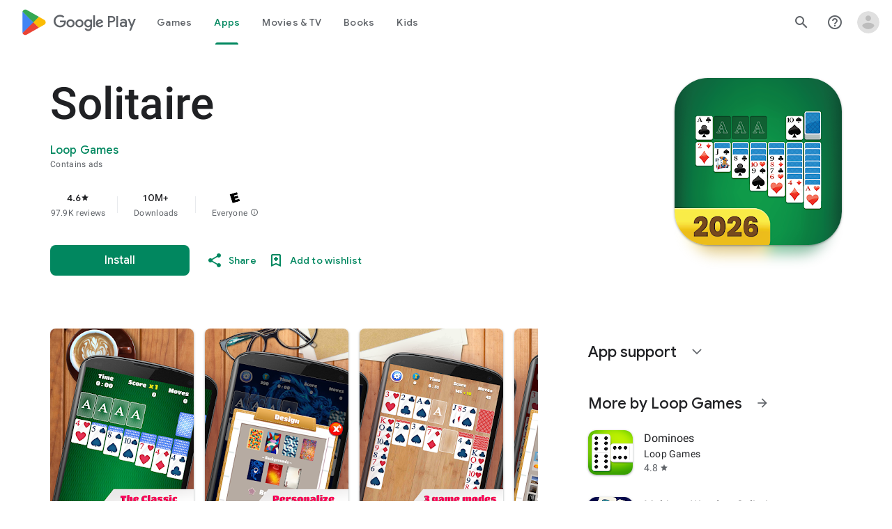

--- FILE ---
content_type: text/plain; charset=utf-8
request_url: https://play.google.com/play/log?format=json&authuser&proto_v2=true
body_size: -435
content:
["900000","1768368835164"]

--- FILE ---
content_type: text/javascript; charset=UTF-8
request_url: https://www.gstatic.com/_/boq-play/_/js/k=boq-play.PlayStoreUi.en_US.fRgeRkatHW8.2021.O/ck=boq-play.PlayStoreUi.y0zHqxkiaVU.L.B1.O/am=GxZ3gD3vDwAASTDg98R_2BY/d=1/exm=_b,_tp/excm=_b,_tp,appdetailsview/ed=1/wt=2/ujg=1/rs=AB1caFW_0yON2FJu29xo8x-aqWk7GhDNWg/ee=EVNhjf:pw70Gc;EmZ2Bf:zr1jrb;Hs0fpd:jLUKge;JsbNhc:Xd8iUd;K5nYTd:ZDZcre;LBgRLc:SdcwHb;Me32dd:MEeYgc;NJ1rfe:qTnoBf;NPKaK:SdcwHb;NSEoX:lazG7b;Pjplud:EEDORb;QGR0gd:Mlhmy;Rdd4dc:WXw8B;SNUn3:ZwDk9d;ScI3Yc:e7Hzgb;Uvc8o:VDovNc;YIZmRd:A1yn5d;a56pNe:JEfCwb;cEt90b:ws9Tlc;d0xV3b:KoEHyd;dIoSBb:SpsfSb;dowIGb:ebZ3mb;eBAeSb:zbML3c;iFQyKf:QIhFr;ikbPFc:UfnShf;lOO0Vd:OTA3Ae;nAu0tf:z5Gxfe;oGtAuc:sOXFj;pXdRYb:MdUzUe;qQEoOc:KUM7Z;qafBPd:yDVVkb;qddgKe:xQtZb;sgjhQc:bQAegc;wR5FRb:O1Gjze;wZnI8b:Oh9t6d;xqZiqf:BBI74;yEQyxe:TLjaTd;yxTchf:KUM7Z;zxnPse:GkRiKb/dti=1/m=byfTOb,lsjVmc,LEikZe
body_size: 13693
content:
"use strict";this.default_PlayStoreUi=this.default_PlayStoreUi||{};(function(_){var window=this;
try{
_.ara=function(a){let b=0;for(const c in a)b++;return b};_.bra=function(a){return a.Di&&typeof a.Di=="function"?a.Di():_.ia(a)||typeof a==="string"?a.length:_.ara(a)};_.mp=function(a){if(a.Kj&&typeof a.Kj=="function")return a.Kj();if(typeof Map!=="undefined"&&a instanceof Map||typeof Set!=="undefined"&&a instanceof Set)return Array.from(a.values());if(typeof a==="string")return a.split("");if(_.ia(a)){const b=[],c=a.length;for(let d=0;d<c;d++)b.push(a[d]);return b}return _.hb(a)};
_.cra=function(a){if(a.Oo&&typeof a.Oo=="function")return a.Oo();if(!a.Kj||typeof a.Kj!="function"){if(typeof Map!=="undefined"&&a instanceof Map)return Array.from(a.keys());if(!(typeof Set!=="undefined"&&a instanceof Set)){if(_.ia(a)||typeof a==="string"){const b=[];a=a.length;for(let c=0;c<a;c++)b.push(c);return b}return _.jb(a)}}};
var dra,Ap,mra,gra,ira,hra,lra,jra,Kp;_.era=function(a,b,c){const d=a.search(_.Cf);let e=0,f;const g=[];for(;(f=_.Bf(a,e,b,d))>=0;)g.push(a.substring(e,f)),e=Math.min(a.indexOf("&",f)+1||d,d);g.push(a.slice(e));a=g.join("").replace(dra,"$1");return _.Af(a,b,c)};_.np=_.Ud(function(a,b,c){if(a.O!==2)return!1;const d=_.he(a.H)>>>0;a=_.Via(a.H,d);_.Wd(b,c,a);return!0},function(a,b,c){b=b==null||typeof b=="string"||b instanceof _.$b?b:void 0;b!=null&&_.Vca(a,c,_.wca(b,!0).buffer)},_.lja);
_.op=function(a){return _.aj(a,_.Qf,3,_.Ui())};_.pp=function(a){return a==null?"":String(a)};dra=/[?&]($|#)/;_.qp=function(){return _.og("Im6cmf").string()};_.fra=function(a,b,c){if(a.forEach&&typeof a.forEach=="function")a.forEach(b,c);else if(_.ia(a)||typeof a==="string")Array.prototype.forEach.call(a,b,c);else{const d=_.cra(a),e=_.mp(a),f=e.length;for(let g=0;g<f;g++)b.call(c,e[g],d&&d[g],a)}};
_.rp=function(a,b){this.ka=this.Fa=this.na="";this.qa=null;this.Ba=this.H="";this.wa=!1;let c;a instanceof _.rp?(this.wa=b!==void 0?b:a.wa,_.sp(this,a.na),_.tp(this,a.Fa),_.up(this,a.ka),_.vp(this,a.qa),_.wp(this,a.H),_.xp(this,a.O.clone()),_.yp(this,a.Ba)):a&&(c=String(a).match(_.qf))?(this.wa=!!b,_.sp(this,c[1]||"",!0),_.tp(this,c[2]||"",!0),_.up(this,c[3]||"",!0),_.vp(this,c[4]),_.wp(this,c[5]||"",!0),_.xp(this,c[6]||"",!0),_.yp(this,c[7]||"",!0)):(this.wa=!!b,this.O=new _.zp(null,this.wa))};
_.rp.prototype.toString=function(){const a=[];var b=this.na;b&&a.push(Ap(b,gra,!0),":");var c=this.ka;if(c||b=="file")a.push("//"),(b=this.Fa)&&a.push(Ap(b,gra,!0),"@"),a.push(_.xf(c).replace(/%25([0-9a-fA-F]{2})/g,"%$1")),c=this.qa,c!=null&&a.push(":",String(c));if(c=this.H)this.ka&&c.charAt(0)!="/"&&a.push("/"),a.push(Ap(c,c.charAt(0)=="/"?hra:ira,!0));(c=this.O.toString())&&a.push("?",c);(c=this.Ba)&&a.push("#",Ap(c,jra));return a.join("")};
_.rp.prototype.resolve=function(a){const b=this.clone();let c=!!a.na;c?_.sp(b,a.na):c=!!a.Fa;c?_.tp(b,a.Fa):c=!!a.ka;c?_.up(b,a.ka):c=a.qa!=null;var d=a.H;if(c)_.vp(b,a.qa);else if(c=!!a.H){if(d.charAt(0)!="/")if(this.ka&&!this.H)d="/"+d;else{var e=b.H.lastIndexOf("/");e!=-1&&(d=b.H.slice(0,e+1)+d)}e=d;if(e==".."||e==".")d="";else if(_.qb(e,"./")||_.qb(e,"/.")){d=_.nb(e,"/");e=e.split("/");const f=[];for(let g=0;g<e.length;){const h=e[g++];h=="."?d&&g==e.length&&f.push(""):h==".."?((f.length>1||f.length==
1&&f[0]!="")&&f.pop(),d&&g==e.length&&f.push("")):(f.push(h),d=!0)}d=f.join("/")}else d=e}c?_.wp(b,d):c=a.O.toString()!=="";c?_.xp(b,a.O.clone()):c=!!a.Ba;c&&_.yp(b,a.Ba);return b};_.rp.prototype.clone=function(){return new _.rp(this)};_.sp=function(a,b,c){a.na=c?_.Bp(b,!0):b;a.na&&(a.na=a.na.replace(/:$/,""));return a};_.tp=function(a,b,c){a.Fa=c?_.Bp(b):b;return a};_.up=function(a,b,c){a.ka=c?_.Bp(b,!0):b;return a};
_.vp=function(a,b){if(b){b=Number(b);if(isNaN(b)||b<0)throw Error("Db`"+b);a.qa=b}else a.qa=null;return a};_.wp=function(a,b,c){a.H=c?_.Bp(b,!0):b;return a};_.xp=function(a,b,c){b instanceof _.zp?(a.O=b,kra(a.O,a.wa)):(c||(b=Ap(b,lra)),a.O=new _.zp(b,a.wa));return a};_.Cp=function(a,b,c){a.O.set(b,c);return a};_.Ep=function(a,b,c){Array.isArray(c)||(c=[String(c)]);_.Dp(a.O,b,c)};_.Fp=function(a,b){return a.O.get(b)};_.yp=function(a,b,c){a.Ba=c?_.Bp(b):b;return a};
_.Gp=function(a){_.Cp(a,"zx",Math.floor(Math.random()*2147483648).toString(36)+Math.abs(Math.floor(Math.random()*2147483648)^_.Wh()).toString(36));return a};_.Ip=function(a,b){a.O.remove(b);return a};_.Jp=function(a,b){return a instanceof _.rp?a.clone():new _.rp(a,b)};_.Bp=function(a,b){return a?b?decodeURI(a.replace(/%25/g,"%2525")):decodeURIComponent(a):""};Ap=function(a,b,c){return typeof a==="string"?(a=encodeURI(a).replace(b,mra),c&&(a=a.replace(/%25([0-9a-fA-F]{2})/g,"%$1")),a):null};
mra=function(a){a=a.charCodeAt(0);return"%"+(a>>4&15).toString(16)+(a&15).toString(16)};gra=/[#\/\?@]/g;ira=/[#\?:]/g;hra=/[#\?]/g;lra=/[#\?@]/g;jra=/#/g;_.zp=function(a,b){this.O=this.H=null;this.ka=a||null;this.na=!!b};Kp=function(a){a.H||(a.H=new Map,a.O=0,a.ka&&_.wf(a.ka,function(b,c){a.add(_.vf(b),c)}))};_.m=_.zp.prototype;_.m.Di=function(){Kp(this);return this.O};_.m.add=function(a,b){Kp(this);this.ka=null;a=Lp(this,a);let c=this.H.get(a);c||this.H.set(a,c=[]);c.push(b);this.O+=1;return this};
_.m.remove=function(a){Kp(this);a=Lp(this,a);return this.H.has(a)?(this.ka=null,this.O-=this.H.get(a).length,this.H.delete(a)):!1};_.m.clear=function(){this.H=this.ka=null;this.O=0};_.m.Df=function(){Kp(this);return this.O==0};_.Mp=function(a,b){Kp(a);b=Lp(a,b);return a.H.has(b)};_.m=_.zp.prototype;_.m.Hu=function(a){const b=this.Kj();return _.pa(b,a)};_.m.forEach=function(a,b){Kp(this);this.H.forEach(function(c,d){c.forEach(function(e){a.call(b,e,d,this)},this)},this)};
_.m.Oo=function(){Kp(this);const a=Array.from(this.H.values()),b=Array.from(this.H.keys()),c=[];for(let d=0;d<b.length;d++){const e=a[d];for(let f=0;f<e.length;f++)c.push(b[d])}return c};_.m.Kj=function(a){Kp(this);let b=[];if(typeof a==="string")_.Mp(this,a)&&(b=b.concat(this.H.get(Lp(this,a))));else{a=Array.from(this.H.values());for(let c=0;c<a.length;c++)b=b.concat(a[c])}return b};
_.m.set=function(a,b){Kp(this);this.ka=null;a=Lp(this,a);_.Mp(this,a)&&(this.O-=this.H.get(a).length);this.H.set(a,[b]);this.O+=1;return this};_.m.get=function(a,b){if(!a)return b;a=this.Kj(a);return a.length>0?String(a[0]):b};_.Dp=function(a,b,c){a.remove(b);c.length>0&&(a.ka=null,a.H.set(Lp(a,b),_.va(c)),a.O+=c.length)};
_.zp.prototype.toString=function(){if(this.ka)return this.ka;if(!this.H)return"";const a=[],b=Array.from(this.H.keys());for(let d=0;d<b.length;d++){var c=b[d];const e=_.xf(c);c=this.Kj(c);for(let f=0;f<c.length;f++){let g=e;c[f]!==""&&(g+="="+_.xf(c[f]));a.push(g)}}return this.ka=a.join("&")};_.Np=function(a,b){Kp(a);a.H.forEach(function(c,d){_.pa(b,d)||this.remove(d)},a);return a};_.zp.prototype.clone=function(){const a=new _.zp;a.ka=this.ka;this.H&&(a.H=new Map(this.H),a.O=this.O);return a};
var Lp=function(a,b){b=String(b);a.na&&(b=b.toLowerCase());return b},kra=function(a,b){b&&!a.na&&(Kp(a),a.ka=null,a.H.forEach(function(c,d){const e=d.toLowerCase();d!=e&&(this.remove(d),_.Dp(this,e,c))},a));a.na=b};_.zp.prototype.extend=function(a){for(let b=0;b<arguments.length;b++)_.fra(arguments[b],function(c,d){this.add(d,c)},this)};
var Kta=function(a,b){this.O=a;this.ka=b;if(!c){var c=new _.rp("//www.google.com/images/cleardot.gif");_.Gp(c)}this.na=c};_.m=Kta.prototype;_.m.KW=1E4;_.m.EB=!1;_.m.bP=0;_.m.RI=null;_.m.CT=null;_.m.setTimeout=function(a){this.KW=a};_.m.start=function(){if(this.EB)throw Error("Ob");this.EB=!0;this.bP=0;Lta(this)};_.m.stop=function(){Mta(this);this.EB=!1};var Lta=function(a){a.bP++;navigator!==null&&"onLine"in navigator&&!navigator.onLine?_.hl((0,_.bb)(a.fH,a,!1),0):(a.H=new Image,a.H.onload=(0,_.bb)(a.jba,a),a.H.onerror=(0,_.bb)(a.iba,a),a.H.onabort=(0,_.bb)(a.hba,a),a.RI=_.hl(a.kba,a.KW,a),a.H.src=String(a.na))};
_.m=Kta.prototype;_.m.jba=function(){this.fH(!0)};_.m.iba=function(){this.fH(!1)};_.m.hba=function(){this.fH(!1)};_.m.kba=function(){this.fH(!1)};_.m.fH=function(a){Mta(this);a?(this.EB=!1,this.O.call(this.ka,!0)):this.bP<=0?Lta(this):(this.EB=!1,this.O.call(this.ka,!1))};var Mta=function(a){a.H&&(a.H.onload=null,a.H.onerror=null,a.H.onabort=null,a.H=null);a.RI&&(_.il(a.RI),a.RI=null);a.CT&&(_.il(a.CT),a.CT=null)};var Nta=class extends _.fl{constructor(){super();this.H=new Kta(this.Ba,this);this.ka=51E3+Math.round(18E3*Math.random())}Ba(a){this.O=Date.now();this.wa(a)}wa(a){this.na=a;this.dispatchEvent("d")}};Nta.prototype.O=0;Nta.prototype.na=!0;var Ota=class{constructor(){this.H=new Nta}};_.xe(_.Dn,Ota);_.ab().dk(function(a){const b=new Ota(a);_.Bn(a,_.Dn,b)});
_.r("byfTOb");

_.u();
_.r("lsjVmc");
var Dr=function(a,b=!0){_.Ta.call(this);this.qa=a;this.O=new _.Cr(this);b&&_.Pta(this);_.yh(this,this.O)};_.Xh(Dr,_.Ta);Dr.prototype.H=null;Dr.prototype.ka="at";Dr.prototype.na=null;_.Pta=function(a){const b=a.qa.get(_.rk);b.na.includes(a.O);b.ka(a.O)};Dr.prototype.configure=function(a,b,c){this.H=a;this.na=b;c&&(this.ka=c)};_.Cr=function(a){this.ka=a};_.Xh(_.Cr,_.ag);_.Cr.prototype.H=_.p(8);_.Cr.prototype.O=_.p(13);_.xe(_.En,Dr);_.ab().dk(function(a){const b=new Dr(a,!1);_.Bn(a,_.En,b);b.configure(_.og("SNlM0e").string(null),_.og("S06Grb").string(null))});
_.u();
var Msa,Nsa;_.dr=function(){this.O=[];this.H=[]};_.If.prototype.Bx=_.aa(5,function(){return this.kda});Msa=class{constructor(a){this.O=a}H(a,b){return _.Nf(this.O.H(a,b))}};_.er=function(a,b){a=new Msa(a);b=b.value;_.sl[b]||(_.sl[b]=[]);_.sl[b].push(a)};Nsa=function(a){a.O.length===0&&(a.O=a.H,a.O.reverse(),a.H=[])};_.fr=function(a){Nsa(a);return a.O.pop()};_.Osa=function(a){Nsa(a);return _.ka(a.O)};_.m=_.dr.prototype;_.m.Di=function(){return this.O.length+this.H.length};
_.m.Df=function(){return this.O.length===0&&this.H.length===0};_.m.clear=function(){this.O=[];this.H=[]};_.m.contains=function(a){return _.pa(this.O,a)||_.pa(this.H,a)};_.m.remove=function(a){{var b=this.O;const c=Array.prototype.lastIndexOf.call(b,a,b.length-1);c>=0?(_.sa(b,c),b=!0):b=!1}return b||_.ta(this.H,a)};_.m.Kj=function(){const a=[];for(var b=this.O.length-1;b>=0;--b)a.push(this.O[b]);b=this.H.length;for(let c=0;c<b;++c)a.push(this.H[c]);return a};
_.Qta=function(a,b){a!=null&&this.append.apply(this,arguments)};_.m=_.Qta.prototype;_.m.Ly="";_.m.set=function(a){this.Ly=""+a};_.m.append=function(a,b,c){this.Ly+=String(a);if(b!=null)for(let d=1;d<arguments.length;d++)this.Ly+=arguments[d];return this};_.m.clear=function(){this.Ly=""};_.m.toString=function(){return this.Ly};
_.Rta=function(a){var b=a.type;if(typeof b==="string")switch(b.toLowerCase()){case "checkbox":case "radio":return a.checked?a.value:null;case "select-one":return b=a.selectedIndex,b>=0?a.options[b].value:null;case "select-multiple":b=[];let c;for(let d=0;c=a.options[d];d++)c.selected&&b.push(c.value);return b.length?b:null}return a.value!=null?a.value:null};
_.Sta=function(a,b){return/-[a-z]/.test(b)?!1:_.lh&&a.dataset?b in a.dataset:a.hasAttribute?a.hasAttribute("data-"+_.mh(b)):!!a.getAttribute("data-"+_.mh(b))};_.Tta=function(a,b){!/-[a-z]/.test(b)&&(_.lh&&a.dataset?_.Sta(a,b)&&delete a.dataset[b]:a.removeAttribute("data-"+_.mh(b)))};_.Er=function(a,b){b in a&&delete a[b]};_.Fr=function(a,b){if(b==null)return new a;b=_.fca(b);return new a(_.jba(b))};_.Uta=function(a,b,c){return _.ah(a,"qako4e",b,c)};
_.Vta=function(a,b,c){var d=a.elements,e;let f;for(var g=0;e=d.item(g);g++)if(e.form==a&&!e.disabled&&e.tagName!="FIELDSET")switch(f=e.name,e.type.toLowerCase()){case "file":case "submit":case "reset":case "button":break;case "select-multiple":e=_.Rta(e);if(e!=null){let h;for(let k=0;h=e[k];k++)c(b,f,h)}break;default:e=_.Rta(e),e!=null&&c(b,f,e)}d=a.getElementsByTagName("INPUT");for(e=0;g=d[e];e++)g.form==a&&g.type.toLowerCase()=="image"&&(f=g.name,c(b,f,g.value),c(b,f+".x","0"),c(b,f+".y","0"))};
_.Gr=function(a){_.Ta.call(this);this.La=a;this.ka={}};_.fl.prototype.TN=_.aa(7,function(a,b,c,d){return _.rka(this.qa,String(a),b,c,d)});_.Hr=function(a,b){return _.Rf(a,2,b)};_.Wta=function(a){const b={};a=(a.H&&_.hm(a)>=2?a.H.getAllResponseHeaders()||"":"").split("\r\n");for(let d=0;d<a.length;d++){if(_.pb(a[d]))continue;var c=_.Rja(a[d],":",1);const e=c[0];c=c[1];if(typeof c!=="string")continue;c=c.trim();const f=b[e]||[];b[e]=f;f.push(c)}return _.gb(b,function(d){return d.join(", ")})};
_.Ir=function(a){return typeof a.na==="string"?a.na:String(a.na)};_.Jr=function(a,b){for(let c=0;c<a.size();c++){const d=a.Rc(c);b.call(void 0,d,c)}};_.Kr=function(a,b,c){return c===!0?a.yb(b):c===!1?a.Bb(b):a.hf(function(d){_.Zm(d,b)?_.hna(d,b):_.an(d,b)})};_.Lr=function(a,b,c){let d=0,e=!1,f=[];const g=function(){d=0;e&&(e=!1,h())},h=function(){d=_.ca.setTimeout(g,b);let k=f;f=[];a.apply(c,k)};return function(k){f=arguments;d?e=!0:h()}};
_.Xta=function(a,b,c,d){d=d?d(b):b;return Object.prototype.hasOwnProperty.call(a,d)?a[d]:a[d]=c(b)};_.Xh(_.Gr,_.Ta);var Yta=[];_.Gr.prototype.listen=function(a,b,c,d){Array.isArray(b)||(b&&(Yta[0]=b.toString()),b=Yta);for(let e=0;e<b.length;e++){const f=_.al(a,b[e],c||this.handleEvent,d||!1,this.La||this);if(!f)break;this.ka[f.key]=f}return this};_.Nr=function(a,b,c,d,e){_.Mr(a,b,c,d,e)};
_.Mr=function(a,b,c,d,e,f){if(Array.isArray(c))for(let g=0;g<c.length;g++)_.Mr(a,b,c[g],d,e,f);else(b=_.$k(b,c,d||a.handleEvent,e,f||a.La||a))&&(a.ka[b.key]=b)};_.Gr.prototype.unlisten=function(a,b,c,d,e){if(Array.isArray(b))for(let f=0;f<b.length;f++)this.unlisten(a,b[f],c,d,e);else c=c||this.handleEvent,d=_.Hf(d)?!!d.capture:!!d,e=e||this.La||this,c=_.bl(c),d=!!d,b=_.Yk(a)?a.TN(b,c,d,e):a?(a=_.cl(a))?_.rka(a,b,c,d,e):null:null,b&&(_.el(b),delete this.ka[b.key]);return this};
_.Or=function(a){_.eb(a.ka,function(b,c){this.ka.hasOwnProperty(c)&&_.el(b)},a);a.ka={}};_.Gr.prototype.Gc=function(){_.Gr.If.Gc.call(this);_.Or(this)};_.Gr.prototype.handleEvent=function(){throw Error("Sb");};
var $ta=function(a,...b){var c=a[0];if(a.length===1)return c+"_";c=[0,c];for(let d=0;d<b.length;d++){const e=b[d];"function"==typeof Zta&&e instanceof Zta?c.push(2,e.Taa):typeof e==="number"?c.push(2,String(e)):c.push(1,e);c.push(0,a[d+1])}return JSON.stringify(c)},aua=function(a,b,c){a.push(encodeURIComponent(b)+"="+encodeURIComponent(c))},bua=function(a){a=a.elements;let b;for(let c=0;b=a[c];c++)if(!b.disabled&&b.type&&b.type.toLowerCase()=="file")return!0;return!1},cua=function(a){const b=[];_.Vta(a,
b,aua);return b.join("&")},Pr=function(a){if(_.Bna!==_.Bna)throw Error();return new Zta(a)},Qr=function(a,b,c,d,e){this.O=a;this.H=b;(b===void 0||b<=0)&&_.fg(Error("Qb`"+b+"`"+(a&&a.ka.H)));this.qa=c==1;this.na=d;this.ka=e},Rr=function(a){let b;if(a.length!==0&&typeof(b=a[0])==="string"&&b)return b},dua=function(a,b,c,d){b!==-1&&(a+=` (HTTP Status: ${b})`);c&&(a+=` (XHR Error Code: ${c}) (XHR Error Message: '${d}')`);return a},Sr=function(){this.constructor.BX||(this.constructor.BX={});this.constructor.BX[this.toString()]=
this},Ur=function(a){(this.Ba=a)&&_.Tr(this,"BEST_EFFORT");_.Wh();this.ka=new _.rp;this.H="POST";this.Jc=eua++;fua||(a=new Date,fua=a.getHours()*3600+a.getMinutes()*60+a.getSeconds());this.Wa=1+fua+this.Jc*1E5;this.qa=new _.rh;this.ob=-1},gua=function(){_.ja.call(this);this.message="Retryable Server Error"},Vr=function(){_.fl.call(this);_.fl.call(this);this.Ba=new _.dr;this.La=new _.rh;this.H=[];this.O=[];this.ka=[];this.bt=new _.Gr(this);new _.rh;this.Ma=!0},hua=class extends _.v{constructor(a){super(a,
0,hua.De)}},mua,Xr,nua,oua,Zta,qua,rua,sua,tua,uua;hua.De="pdi";var iua=_.ke(156505376,_.mk,hua),jua=class extends _.v{constructor(a){super(a)}},kua=class extends _.v{constructor(a){super(a,0,kua.De)}};kua.De="xsrf";var lua=_.ke(48448350,_.mk,kua),Wr=class extends _.ja{constructor(){super();this.message="XSRF token refresh"}};_.ag.prototype.O=_.aa(14,function(){});
_.Cr.prototype.O=_.aa(13,function(a){for(let d=0;d<a.length;d++){const e=a[d].H()?.Mb(lua);var b;if(b=e){b=this.ka;let f=!1;var c=void 0;const g=b.na;_.G(e,jua,2,_.ec)&&(c=_.G(e,jua,2,_.ec),c=_.Aj(c,1));g&&c===g&&(b.H=_.Aj(e,1,_.ec),f=!0);b=f}if(b)throw new Wr;}});_.ag.prototype.H=_.aa(12,function(){});_.cma.prototype.H=_.aa(11,function(a){var b=_.bma;a.MI({"soc-app":b!=null?b:1,"soc-platform":1,"soc-device":_.Yea()})});_.Gpa.prototype.H=_.aa(10,function(a){a.setParam("authuser",_.ym())});
_.Kpa.prototype.H=_.aa(9,function(a){const b=_.og("S1vprb").string("");b&&a.qa.set("x-goog-ext-"+iua.hi+"-jspb",b)});_.Cr.prototype.H=_.aa(8,function(a){var b=this.ka;if(b.ka&&b.H)if(a.H=="DELETE")a.Eb(b.H);else{var c=b.ka;b=b.H;const d=a.na;d?(a=d.elements[c],a||(a=d.ownerDocument.createElement("input"),a.setAttribute("name",c),a.setAttribute("hidden",!0),d.appendChild(a)),a.value=b):a.Pa||a.nD(c,b)}});
mua=function(a,b,c){typeof b==="function"?_.Zh(c)||b.call(c):b&&typeof b.handleEvent=="function"&&(_.Zh(b)||b.handleEvent.call(b))};Xr=function(a,b,c,d){const e=typeof b==="function";(e||!_.Zh(b))&&e&&_.Zh(d);if(!(e||b&&typeof b.handleEvent=="function"))throw Error("wa");a=(0,_.bb)(mua,null,a,b,d);return _.ca.setTimeout(a,c||0)};nua={};oua=function(a){return _.Xta(nua,a,function(){return _.rb(_.Cia,a)>=0})};_.pua={value:3,lda:!0};Zta=class{constructor(a){this.Taa=a}};
qua=function(a){if(a.qa)a=!1;else{var b;if(b=!!a.O)a:switch(b=a.O,b.hF){case "RETRY":b=!0;break a;case "FAIL":b=!1;break a;case "BEST_EFFORT":b=a.na||a.O.RD;b=a.H>=500&&b<3?!0:!1;break a;default:throw Error("Rb`"+b.hF);}a=b}return a};Qr.prototype.toString=function(){return String(this.H)};
rua=function(a,b){a=a.map(c=>c.De).join(", ");b=b.map(c=>{c=c instanceof _.v?c.constructor.De:Array.isArray(c)&&c.length?c[0]instanceof _.v?c[0].constructor.De:Array.isArray(c[0])?Rr(c[0]):Rr(c):void 0;return c}).join(", ");return`Expected protos: [${a}]. Returned protos: [${b}].`};_.Yr=class extends _.ja{constructor(a,b,c,d,e){super(`Error code = ${b}`+(c?`, Path = ${c}`:"")+(d?`, Message = ${d}`:"")+(e?`, ${e.ka}`:""));this.name=a;this.O=b;this.ka=e}getError(){return this.ka}};
sua=class extends _.Yr{constructor(a,b,c){super("TooManyProtosError",108,c,"The RequestService interface only supports a single received proto (be it data or error). "+(a&&b?rua(a,b):""))}};tua=class extends _.Yr{constructor(a,b,c){super("ExpectedProtoNotFound",109,c,"The expected response proto was not returned by the server."+rua(a,b))}};uua=class extends _.Yr{constructor(){super("Retry",0,void 0,"An interceptor has requested that the request be retried.")}};
_.Zr=class extends _.v{constructor(a){super(a,0,_.Zr.De)}getData(){return _.Aj(this,4,_.ec)}H(){return _.G(this,_.mk,10,_.ec)}};_.Zr.De="er";var $r=class extends _.v{constructor(a){super(a,0,$r.De)}};$r.De="di";var as=class extends _.v{constructor(a){super(a,0,as.De)}};as.De="e";var bs=class extends _.v{constructor(a){super(a,0,bs.De)}};bs.De="f.ri";var vua=function(a,b){switch(a){case 1:case 3:return 8;case 4:return NaN;case 7:return 100;case 6:return b||7;case 8:return 101;case 5:return 9;default:return 102}},wua=class extends _.Ta{constructor(){super();this.inUse=!1}ob(){return 0}transfer(a){this.H.lJ(a);this.O=a}};var xua=function(a){const b=a.wa;if(b){const c=new _.Qta;b.forEach((d,e)=>{c.append(_.xf(e),"=",_.xf(d),"&")});return c.toString()}return a.na?cua(a.na):""},cs=function(a,b,c){const d=a.O;b=new Qr(d,b,void 0,void 0,c);a.H.ZL(d,b)},Bua=class extends wua{constructor(a){super();this.tg=new _.dm;this.rc=a;this.Fa=null;this.tg.headers.set("X-Same-Domain","1");_.al(this.tg,"complete",this.Eb,!1,this);_.al(this.tg,"ready",this.Mb,!1,this);this.Te=null}Gc(){_.dl(this.tg,"complete",this.Eb,!1,this);_.dl(this.tg,
"ready",this.Mb,!1,this);this.tg.dispose();super.Gc()}transfer(a){this.H.lJ(a);this.O=a;a.setParam("rt",this.rc);const b=a.qa;var c=a.wa!=null||a.na!=null;if(!a.Pa||c){if(this.ka&&(c=this.Sa.call(null),c!==void 0)){const d=a.na;if(d){let e=d.elements[this.ka];e||(e=d.ownerDocument.createElement("input"),e.setAttribute("name",this.ka),e.setAttribute("hidden",!0),d.appendChild(e));e.value=c}else a.nD(this.ka,c)}this.tg.send(a.getUrl(),a.H,xua(a),b)}else this.tg.send(a.getUrl(),a.H,null,b)}abort(a){this.Fa=
a;this.tg.abort(7)}Eb(a){a=a.target;this.O.Vb=a.qh();if(_.im(a)){if(_.km(a).length>0||a.qh()==204){this.Vb(a);return}this.Fa=104}this.qa(a)}Mb(){this.H.Gfa(this)}qa(a){var b=this.Fa;this.Fa=0;const c=a.qh(),d=a.O;yua.exec(_.km(a));let e;b?e=b:d==6&&(a=_.km(a),e=(b=a.match(zua))?700+parseInt(b[1],10):(b=a.match(Aua))?Number("6"+b[1]):null);e||(e=vua(d,c));cs(this,e)}},zua=RegExp("var gmail_error\\s*=\\s*(\\d+)","m"),Aua=RegExp("var rc\\s*=\\s*(\\d+)","m"),yua=RegExp("(?:Additional details|Detailed Technical Info)[\\s\\S]*<pre[^>]*>([\\s\\S]*)<\\/pre>",
"i");var Cua;
Cua=function(a,b){var c=a.na;if(c==b.length)return 3;var d=b.indexOf("\n",c);if(d==-1)return 1;if(c==d)return a.Wa=0,a.wa=null,2;const e=b.substring(c,d),f=Number(e);if(isNaN(f))return a.Wa=1,a.wa="length: "+e.length+", "+e.substring(0,7)+", ssi:"+c+", sei:"+d+", rtl:"+b.length+", "+b.substring(0,Math.min(15,c)),2;if(d+f>b.length)return 1;c=b.substr(d,f);let g;try{g=window.JSON.parse(c)}catch(h){return a.Wa=2,a.wa=null,2}a.na=d+f;if(Array.isArray(g))for(d=0;d<g.length;d++)a.H.t9(a.O,g[d]);return a.na==
b.length?3:0};
_.Dua=class extends Bua{constructor(){super("c");this.Pa=!1;_.al(this.tg,"readystatechange",this.Cb,!1,this);this.Ba=-1;this.wa=null;this.La=!0}clone(){const a=new _.Dua;var b=this.Sa;a.ka=this.ka;a.Sa=b;this.Pa&&(a.Pa=!0);return a}Gc(){_.il(this.Ba);_.dl(this.tg,"readystatechange",this.Cb,!1,this);super.Gc()}ob(a){if(a.z2)return 0;const b=a.na;return b&&bua(b)||_.sh&&!oua("420+")||_.th&&!oua("1.9")?0:a.Sa||!a.oL?.9:.5}Cb(){_.sh||_.th||_.Gi||_.il(this.Ba);_.hm(this.tg)==3&&this.Ma(!1)}Vb(){_.il(this.Ba);this.Ma(!0)}qa(a){const b=
this.Pa&&a.qh()>=500;this.Ma(!0,b,a.qh(),a.O,_.Ir(a));super.qa(a)}Ma(a,b,c=-1,d=0,e=""){if(!this.ub||a){var f=_.km(this.tg);if(this.na==0){var g=f.indexOf("\n\n");if(g==-1){a&&(a=dua("Incomplete XSS header at end of request",c,d,e),b||(c===0&&d===6?cs(this,7,dua("Unknown HTTP error in underlying XHR",c,d,e)):cs(this,103,a)),this.La=!0);return}this.na=g+2}do g=Cua(this,f);while(g==0);a&&(this.La=!0);switch(g){case 2:a?b||this.abort(10):this.ub=!0;break;case 3:a&&(this.H.eH(this.O,_.Wta(this.tg)),this.ub&&
_.eg("Chunk parse error: "+this.Wa+(this.wa?", "+this.wa:""),Error()));break;case 1:a&&(c=dua("Incomplete chunk at end of request.",c,d,e),b||cs(this,103,c))}a||_.sh||_.th||_.Gi||(this.Ba=_.hl(this.Ma,100,this))}}transfer(a){this.La||_.eg("transfer() called during response processing",Error());this.La=!1;this.na=0;this.ub=!1;super.transfer(a)}};var Eua=class extends _.ag{constructor(){var a=_.om(_.og("cfb2h"));super();this.Rs=a}H(a){this.Rs&&a.setParam("bl",this.Rs)}};var Fua=class extends _.ag{constructor(a){super();const b={};_.ya("e hl gl jsmode mjsmode deb opt route hotswaps _hostType authuser pageId duul nuul".split(" "),function(c){const d=_.Df(a,c);d&&(b[c]=d)});this.ka=b}H(a){_.eb(this.ka,function(b,c){a.getParam(c)||a.setParam(c,b)})}};var Gua=class extends _.ag{constructor(a){super();this.ka=[].slice.apply(arguments)}H(){_.ya(this.ka,function(){})}};var Hua=class extends _.ag{constructor(){var a=_.om(_.og("FdrFJe"));super();this.ka=a}H(a){this.ka&&a.setParam("f.sid",this.ka)}};Sr.prototype.je=function(){return this.toString()};Sr.prototype.toString=function(){this.H||(this.H="lib:f_req");return this.H};Sr.prototype.getType=function(){return"f_req"};var Iua=class extends Sr{};var Jua=class{constructor(a){a?(this.H=_.Mh(_.fj(a,1,_.ec))||-1,_.Aj(a,2,_.ec),_.Aj(a,3,_.ec),_.Mh(_.fj(a,4,_.ec)),this.O=_.Aj(a,13,_.ec)||""):(this.H=-1,this.O="")}},Kua=new Jua;var fua,Lua=new Iua,eua=0,ds;_.m=Ur.prototype;_.m.z2=!0;_.m.oL=!0;_.m.UN=-1;_.m.LW=-1;_.m.qZ=-1;_.m.g0=-1;_.m.BM=Kua;_.m.rY=-1;_.m.RD=0;_.m.hF="BEST_EFFORT";ds=function(a){if(a.started)throw Error("Tb");};_.Tr=function(a,b){ds(a);a.hF=b};Ur.prototype.Eb=function(a){this.qa.set("X-Framework-Xsrf-Token",a)};Ur.prototype.getContext=function(){return this.ub};Ur.prototype.rc=function(){this.hF="FAIL";this.Ba.abort(this,101)};_.Mua=function(a,b){ds(a);a.z2=b};_.m=Ur.prototype;_.m.getMessage=function(){return""};
_.m.send=function(){if(this.started)throw Error("Wb");this.LW=_.Wh();var a=this.setParam;this.Wa||_.eg("No request id for ["+this.getUrl()+"]",Error("Vb`"+this.getUrl()));a.call(this,"_reqid",this.Wa);this.Ba.send(this);this.started=!0;this.UN>=0&&(this.Fa=Xr("Xb",this.rc,this.UN,this))};_.m.abort=function(){if(!this.started)throw Error("Yb");this.complete||(this.hF="FAIL",this.Ba.abort(this))};_.m.Jq=function(){return!!this.complete};_.m.getType=function(){return Lua};
_.m.getData=function(a){return this.Cb?this.Cb[a]:null};var es=function(a){return!!a.O&&!(typeof a.O.isDisposed=="function"&&a.O.isDisposed())},Nua=function(a,b){a.complete=!0;a.rY=_.Wh();a.Fa&&(_.ca.clearTimeout(a.Fa),a.Fa=null);es(a)&&(a.Ma&&a.O.WK&&a.O.WK(a),a.O.c_&&a.O.c_(a,b))};_.m=Ur.prototype;_.m.getUrl=function(){return String(this.ka.clone())};_.m.setParam=function(a,b){_.Ep(this.ka,a,b)};_.m.getParam=function(a){return _.Fp(this.ka,a)};_.m.MI=function(a){Oua(this,a,!1)};
_.m.nD=function(a,b){this.wa||(this.wa=new _.zp);Array.isArray(b)||(b=[String(b)]);_.pa(_.em,this.H)||(this.H="POST");_.Dp(this.wa,a,b)};var Oua=function(a,b,c){if(b instanceof _.zp){const d=b.Oo();_.xa(d);for(let e=0;e<d.length;e++){const f=d[e],g=b.Kj(f);c?a.nD(f,g):a.setParam(f,g)}}else _.fra(b,function(d,e){c?this.nD(e,d):this.setParam(e,d)},a)};var Pua=class extends _.Kf{constructor(a,b,c,d){super((d?"data_b:":"data:")+b);this.datatype=b;this.request=a;this.data=c;this.O=void 0}};var Qua=function(a,b,c){c?a.RL=b:(b=Math.min(3E5,Math.max(b,1E3)),a.RL=Math.round(.85*b)+Math.round(.3*b*Math.random()))},Rua=class{constructor(){this.ka=[];this.na={};Qua(this,1E3)}FF(){return this.VG}QO(){return this.VG==this.WG}getError(){return this.qa}Ih(a){this.qa=a}reset(){this.O=null;this.Ih(null)}};_.m=Rua.prototype;_.m.vT=0;_.m.WG=-1;_.m.VG=0;_.m.TA=0;_.m.Ut=0;_.m.C0=0;_.m.RL=0;var fs=class extends _.Kf{constructor(a,b){super(a);b&&(this.O=b)}};_.Xh(gua,_.ja);_.Xh(Vr,_.fl);var Sua="_/reporthttp4xxerror";_.m=Vr.prototype;_.m.sv=null;_.m.SI="READY";_.m.YC=1;_.m.wU=!1;_.m.dispose=function(){for(let b=0;b<this.O.length;b++){var a=this.O[b].getContext();a.Ut&&(_.ca.clearTimeout(a.Ut),a.Ut=0)}this.isDisposed()||(Vr.If.dispose.call(this),this.Ba.clear(),this.sv&&(_.ca.clearTimeout(this.sv),this.sv=null));for(a=0;a<this.ka.length;a++)this.ka[a].dispose();this.O.length=this.H.length=0;this.bt.dispose()};
var gs=function(a,b){const c={};c.Gfa=(0,_.bb)(a.Hfa,a);c.ZL=(0,_.bb)(a.ZL,a);c.eH=(0,_.bb)(a.eH,a);c.t9=(0,_.bb)(a.rc,a);c.VK=(0,_.bb)(a.Vb,a);c.QO=(0,_.bb)(a.Sa,a);c.rpa=(0,_.bb)(a.Cb,a);c.FF=(0,_.bb)(a.Mb,a);c.Gsa=(0,_.bb)(a.na,a);c.lJ=(0,_.bb)(a.lJ,a);b.H=c;a.ka.push(b)};Vr.prototype.send=function(a){this.isDisposed()?Tua(this,a,107):(this.dispatchEvent(new fs("f",a)),this.Ba.H.push(a),Uua(this))};Vr.prototype.getState=function(){return this.SI};Vr.prototype.abort=function(a,b){Vua(this,a,b)};
var Vua=function(a,b,c){c=typeof c==="number"?c:100;_.pa(a.H,b)?(b.getContext().vT=c,(a=b.getContext())&&a.O&&a.O.abort(a.vT)):a.Ba.remove(b)&&Tua(a,b,c)},Xua=function(a,b){var c=null;const d={},e=_.ai(a.ka,function(k){const l=_.Vh(k);d[l]=k.ob(b);return!!d[l]});_.eaa(e,(0,_.bb)(a.Wa,null,d,a.ka));let f=0;const g=e.length;for(let k=0;k<g&&!c;k++){var h=e[k];if(!h.inUse){c=h;break}h=d[_.Vh(h)];if(k==g-1||h>d[_.Vh(e[k+1])])for(;!c&&f<=k;)if(c=e[f++],Wua(a,c)<a.YC)if(c=c.clone())gs(a,c);else{if(h==1)throw Error("ac");
}else throw Error("bc");}return c};Vr.prototype.Wa=function(a,b,c,d){const e=_.Vh(c),f=_.Vh(d);return a[e]<a[f]?1:a[e]>a[f]?-1:c.inUse&&!d.inUse?1:!c.inUse&&d.inUse?-1:_.oa(b,d)-_.oa(b,c)};var Wua=function(a,b){let c=0;b=b.constructor;a=a.ka;const d=a.length;for(let e=0;e<d;e++)a[e].constructor===b&&c++;return c};Vr.prototype.lJ=function(a){if(this.La.size!==0){const b=Array.from(this.La.keys());for(let c=0;c<b.length;c++){const d=b[c],e=this.La.get(d);a.setParam(d,e);this.La.delete(d)}}};
var hs=function(a,b){switch(b){case "ACTIVE":case "WAITING_FOR_RETRY":case "RETRY_TIMER":if(a.H.length==0)throw Error("dc`"+b);}b!=a.SI&&(a.SI=b,a.dispatchEvent(new fs("e")),a.ub&&a.ub.Tqa())},Uua=function(a){if(a.Ma&&(a.SI=="READY"||a.YC!==1)){var b=_.Osa(a.Ba);b&&a.H.length<a.YC&&(_.fr(a.Ba),b.ub=new Rua,a.H.push(b),Yua(a,b))}},Yua=function(a,b){b.getUrl();var c=b.getContext();c.VG=0;c.WG=-1;c=_.Wh();b.qZ==-1&&(b.qZ=c);b.g0=c;b.RD++;try{hs(a,"ACTIVE");try{const d=b.getContext();d.vT=0;let e=d.O;
if(!e){e=Xua(a,b);if(!e)throw Error("cc`"+b);e.inUse=!0;d.O=e}d.H=null;e.transfer(b);a.sv||(a.sv=Xr("fc",a.P0,3E4,a))}catch(d){throw d;}}catch(d){throw d;}};Vr.prototype.Vb=function(a,b){this.VK(a,b)};Vr.prototype.VK=function(a,b){const c=a.getContext();for(let d=0;d<b.length;d++){const e=b[d];c.VG++;const f=e[0];f!==bs.De&&c.ka.push(e);c.FF()==1&&Zua(a);f==bs.De?$ua(this,a,e):f==$r.De?ava(a,e):f==as.De&&(bva(a,new as(e)),this.na(a))}};
Vr.prototype.rc=function(a,b){const c=a.getContext();c.VG++;const d=b[0];c.TA&&(_.ca.clearTimeout(c.TA),c.TA=0);d!==bs.De&&c.ka.push(b);c.FF()==1&&Zua(a);d==bs.De?$ua(this,a,b):d==$r.De?ava(a,b):d==as.De?(bva(a,new as(b)),this.na(a)):(b=a.getContext(),a=Xr("fc",_.kg(this.na,a),1,this),b.TA=a)};
var Zua=function(a){try{_.Wh()}catch(b){_.eg("Exception in onFirstArray_",b),a.getContext().H=b}},$ua=function(a,b,c){c=new bs(c);(c=_.Aj(c,1,_.ec))&&a.Pa&&c!=a.Pa&&(b.getContext().H=Error(106))},ava=function(a,b){try{const d=new $r(b);var c=new Jua(d);a.BM=c}catch(d){_.eg("Exception in handleDebugInfoArray_",d),a.getContext().H=d}},bva=function(a,b){var c=a.getContext(),d=_.yj(b,1,_.ec);c.WG=d;(_.Mh(_.fj(b,4,_.ec))??0)>0&&(b=_.Mh(_.fj(b,4,_.ec)),a.ob=b)};
Vr.prototype.na=function(a){var b=a.getContext();b.TA&&(_.ca.clearTimeout(b.TA),b.TA=0);const c=b.ka,d=b.na;if(c.length&&(b.ka=[],b.na={},b=a?a.getContext():null,!b||!b.H))try{for(let h=0;h<c.length;h++){var e=c[h];this.dispatchEvent(new Pua(a,e[0],(0,_.Mi)(e),!0))}var f=(0,_.Mi)(c);a&&es(a)&&a.O.w9&&a.O.w9(a,c);this.dispatchEvent(new Pua(a,"aa",f));for(f=0;f<c.length;f++){const h=c[f],k=(0,_.Mi)(h),l=h[0];if(a)if(l==_.Zr.De){const n=_.Fr(_.Zr,(0,_.Mi)(h)),q=_.yj(n,5,_.ec);if(q>=500&&q<700){const t=
new Qr(a,q,!1,a.RD);if(qua(t)){b.Ih(t);a=b;var g=new gua;a.H=g;break}}e=a;e.Mb=n;es(e)&&e.O.WK&&e.O.WK(e)}else e=a,es(e)&&e.O.d_&&e.O.d_(e,l,h,d);this.dispatchEvent(new Pua(a,l,k))}}catch(h){h instanceof Wr||_.eg("Exception in processArrays",h),b&&(b.H=h)}};Vr.prototype.Sa=function(a){return a.getContext().QO()};Vr.prototype.Mb=function(a){return a.getContext().FF()};Vr.prototype.Cb=function(a){return a.getContext().WG};
var cva=function(a,b){if(a.wU&&b.getContext().C0<=0&&(a=b.Vb,a>=400&&a<500)){var c=document.querySelectorAll("BASE");var d=null;c.length&&(d=c[0].href);c=d||window.location.href;d=b.ka.clone();c instanceof _.rp||(c=_.Jp(c));d instanceof _.rp||(d=_.Jp(d));c=c.resolve(d);b=_.zf(Sua,"url",c,"status",a,"traceid",b.BM.O);_.fm(b,null,"POST");_.fg(Error("ec`"+c+"`"+a))}};
Vr.prototype.eH=function(a,b={}){const c=a.getContext();c.na=b;this.na(a);cva(this,a);const d=c.H;if(d||!c.QO()){let e;if(d){if(d instanceof Wr)return a.getUrl(),b=c.RL,_.pa(this.H,a)&&(Qua(a.getContext(),b,!0),_.ra(this.O,a),a.getContext().Ut=-1,hs(this,"WAITING_FOR_RETRY")),!0;d instanceof gua?e=c.getError():e=new Qr(a,d.message==106?106:12,!0)}else b="Missing data arrays. Expected "+c.WG+", received "+c.FF(),e=new Qr(a,103,!1,a.RD,b),this.ob&&dva(a);eva(this,a,e);return!1}a.Ma=!1;a.La=null;a.UN=
-1;Nua(a,b);this.dispatchEvent(new fs("g",a));_.ta(this.O,a);hs(this,"WAITING_FOR_READY");return!0};Vr.prototype.ZL=function(a,b){this.ob&&b.H==103&&dva(a);this.na(a);cva(this,a);eva(this,a,b)};var eva=function(a,b,c){b.getContext().Ih(c);b.BM=Kua;qua(c)?(_.ra(a.O,b),b.getContext().Ut=-1,b="WAITING_FOR_RETRY"):(qua(c),_.ta(a.O,b),Tua(a,b,c),b="WAITING_FOR_READY");hs(a,b)};_.m=Vr.prototype;
_.m.Hfa=function(a){const b=_.na(this.H,function(c){return c.getContext().O==a});_.pa(this.O,b)||(a.inUse=!1,b.getContext().reset(),_.ta(this.H,b));this.sv&&(_.ca.clearTimeout(this.sv),this.sv=null);_.ya(this.O,this.qaa,this);this.H.length<this.YC&&(hs(this,"READY"),Uua(this))};_.m.qaa=function(a){const b=a.getContext();if(b.Ut==-1){var c=a.getParam("f.retries");a.MI({"f.retries":(c?Number(c):0)+1});c=b.RL;var d=_.Wh()+c;b.C0=d;a=Xr("fc",(0,_.bb)(this.qba,this,a),c);b.Ut=a;Qua(b,2*c);hs(this,"RETRY_TIMER")}};
_.m.qba=function(a){var b=a.getContext();b.Ut&&(_.ca.clearTimeout(b.Ut),b.Ut=0);Yua(this,a)};_.m.P0=function(){this.sv=Xr("fc",this.P0,3E4,this);this.fY()};
_.m.fY=function(){if(this.H.length!=0&&this.wa){var a=this.H.length;for(let d=0;d<a;d++){const e=this.H[d];var b=_.Wh(),c=e.g0;if(c>-1&&b-c>6E4)if(b=this.wa,c=Date.now(),c-b.O>b.ka?(b.H.EB||(navigator!==null&&"onLine"in navigator&&!navigator.onLine?(b.O=c-b.ka+1E3,Xr("Pb",(0,_.bb)(b.wa,b,!1),0)):(c=new _.rp("//www.google.com/images/cleardot.gif"),_.Gp(c),b.H.na=c,b.H.start())),b=!0):b=!1,b)break;else this.wa.na||Vua(this,e,1)}}};
var dva=function(a){a.setParam("nrt",a.RD);var b=a.getContext().O;b instanceof Bua&&(b=_.km(b.tg),b!=null&&a.nD("rhma",b))};Vr.prototype.disable=function(){this.Ma=!1};var Tua=function(a,b,c){typeof c==="number"&&(c=new Qr(b,c));a.dispatchEvent(new fs("h",b));b.Ma=!0;b.La=c;Nua(b)};var gva,iva,is,hva,fva,jva,kva;gva=function(a){const b={},c=a.La;b.WK=d=>{if(!c.O){var e=d.La;e?c.H(e):fva(a,d.Mb)}};b.c_=(d,e)=>{c.O||(d="unknown",a.wa.length>0&&(a.wa[0]instanceof _.v?d=a.wa[0].constructor.De:Array.isArray(a.wa[0])&&(d=Rr(a.wa[0]))),_.wh($ta`IE0Oi${a.wa.length}cESSm${Pr(d??"unknown")}OWXEXe`,()=>{c.callback({data:a.wa,Rsa:e});return c}))};b.d_=(d,e,f)=>{fva(a,f)};b.Bta=!0;a.H.O=b};
iva=function(a){_.ya(a.Ma,function(b){b.H&&_.ui(this.ka,b.H,b)},a);_.ui(a.ka,b=>{b.send();return _.vi(a.La.xp(),c=>{c instanceof _.si&&a.La.cancel()})});a.O.xv?_.ui(a.ka,()=>null):(_.ui(a.ka,b=>{hva(a,b.data)}),a.O.Z5?_.ui(a.ka,a.ub,a):a.O.E1?_.ui(a.ka,a.Cb,a):_.ui(a.ka,a.Eb,a));_.vi(a.ka,a.ob,a)};
is=function(a,b){const c={};for(var d=0;d<b.length;d++)c[b[d].De]=b[d];b=[];d=[];for(let h=0;h<a.length;h++){var e=a[h];if(e instanceof _.v){var f=c[e.constructor.De];e instanceof _.Zr?d.push(e):f&&b.push(e)}else{var g=Rr(e);if(f=c[g])g=g===$r.De||g===as.De||g===_.Zr.De,e=_.Fr(f,g?(0,_.Mi)(e):e),b.push(e),g||(a[h]=e)}}return{HH:b,gC:d}};_.js=function(a,b){a.H.MI(b)};
hva=function(a,b){_.ya(a.Ma,function(c){var d=[];Array.isArray(d)||(d=[d]);d=is(b,d).gC;if(d.length)try{c.O(d)}catch(e){if(e instanceof Wr)throw this.Sa=!0,new uua;throw e;}},a)};fva=function(a,b){if(a.O.xv){b=[b];hva(a,b);b=is(b,a.na);let c;b.HH.length>0?c=b.HH[0]:b.gC.length>0&&(c=b.gC[0]);c&&_.wh($ta`BqgkJe${Pr(c.constructor.De??"unknown")}OWXEXe`,()=>a.O.xv(c))}else a.wa.push(b)};jva=function(a){return _.wh($ta`xK4gQc${Pr(a.H.H)}V1GM4b${Pr(a.H.ka.H)}OWXEXe`,()=>{a.ka.callback(a.H);return a.ka})};
kva=class{constructor(a,b,c,d,e){this.wa=[];this.Sa=this.Pa=!1;this.Ba=b;this.qa=c;this.na=d;this.O=e;this.Ma=a.na;this.ka=new _.Ne;this.La=new _.Ne(this.Wa.bind(this));this.Fa=a;this.H=new Ur(this.O.iga?a.O:a.H);_.wp(this.H.ka,this.Ba);this.H.H=this.O.method;let f,g,h;typeof this.O.host==="string"&&(f=_.rf(1,this.O.host),g=_.pf(_.rf(3,this.O.host),!0),h=Number(_.rf(4,this.O.host))||null);f=f||this.O.scheme;typeof f==="string"&&_.sp(this.H.ka,f);g=g||this.O.domain;typeof g==="string"&&_.up(this.H.ka,
g);typeof h==="number"&&_.vp(this.H.ka,h);a=this.H;(b=!_.pa(_.em,this.H.H))&&_.pa(_.em,a.H)?a.H="GET":b||_.pa(_.em,a.H)||(a.H="POST");ds(a);a.Pa=b;gva(this);if(this.qa){if(_.pa(_.em,this.H.H)){a=this.qa;try{var k=a instanceof HTMLFormElement}catch(l){k=typeof a==="object"&&a.nodeType===1&&typeof a.style==="object"&&typeof a.ownerDocument==="object"&&a.tagName.toLowerCase()==="form"}if(k){k=this.H;ds(k);k.oL=!1;k=this.H;a=this.qa;ds(k);if(k.oL)throw Error("Zb");k.na=a}else this.qa instanceof _.v?this.H.nD("f.req",
this.qa.je()):Oua(this.H,this.qa,!0)}else this.H.MI(this.qa);this.O.xv&&(_.Mua(this.H,!1),k=this.H,ds(k),k.Sa=!0)}iva(this)}send(){return _.ks(this.Fa,this)}Cb(a){a=a.data;for(let b=0;b<a.length;b++){const c=a[b];if(c instanceof Qr)throw c;}return a}ub(a){a=a.data;if(this.na.length===0)return null;const b=is(a,this.na);if(b.HH.length===0&&b.gC.length===0)throw new tua(this.na,a,this.Ba);return _.ua(b.HH,b.gC)}Eb(a){a=a.data;if(this.na.length===0)return null;var b=is(a,this.na);const c=b.HH;b=b.gC;
if(c.length===0&&b.length===0)throw new tua(this.na,a,this.Ba);if(c.length===1&&b.length===0)return c[0];if(c.length===0&&b.length===1)throw b[0];throw new sua(this.na,a,this.Ba);}getUrl(){return this.H.getUrl()}cancel(){this.ka.cancel()}ob(a){if(a instanceof uua||this.Sa&&this.O.xv){a=this.H.getParam("f.retries");a=(a?Number(a):0)+1;if(a>100)throw new _.Yr("TooManyRetries",102,this.Ba,"There was an error after several retries.");var b=_.ls(this.Fa,this.Ba,this.qa,this.na,this.O);_.js(b,{"f.retries":a});
return _.ks(this.Fa,b)}if(!(a instanceof _.si)){if(!this.O.E1&&a instanceof Qr){b=a.H;if(b==100&&this.Pa)return new _.si(this.ka);throw new _.Yr("TransportError",b,this.Ba,"There was an error during the transport or processing of this request.",a);}throw a;}}Wa(){this.H&&(this.Pa=!0,this.H.abort())}toString(){return this.H.getUrl()}};var lva=class extends Bua{constructor(){super("j")}ob(a){const b=a.na;return b&&bua(b)?0:a.oL&&!a.Sa?.9:.5}clone(){const a=new lva;var b=this.Sa;a.ka=this.ka;a.Sa=b;return a}Vb(a){let b=_.km(a);b=b.substring(b.indexOf("\n"));a=this.O;try{var c=window.JSON.parse(b)}catch(d){c=new Qr(a,10);this.H.ZL(a,c);return}Array.isArray(c)&&this.H.VK(a,c[0]);this.H.eH(a)}qa(a){let b=_.km(a);b=b.substring(b.indexOf("\n"));let c;try{c=window.JSON.parse(b)}catch(d){}Array.isArray(c)?(a=this.O,this.H.VK(a,c[0]),this.H.eH(a)):
super.qa(a)}};var mva,nva;mva={Z5:!1,domain:void 0,xv:null,method:"POST",E1:!1,scheme:void 0,host:void 0,iga:!1};_.ks=function(a,b){a.Ba||(a.Ba=b);return jva(b)};_.ls=function(a,b,c,d,e){let f=[];var g={};e||d&&(typeof d==="function"||Array.isArray(d))?(d&&(f=Array.isArray(d)?d:[d]),e&&(g=e)):d&&(g=d);d=f;e=a.AK();_.mb(e,g||{});return new kva(a,b,c||null,d,e)};nva=function(a){var b=_.qp()+"/reporthttp4xxerror";a.O&&(a.O.wU=!0);a.H&&(a.H.wU=!0);b&&(Sua=b)};
_.ms=class extends _.fl{constructor(a,b,c,d){super();this.wa=null;this.na=[];this.Ba=null;this.QE=mva;this.NB=null;_.fl.call(this);b||(b=new Vr,gs(b,new lva));this.O=b;c||(c=new Vr,gs(c,new lva));this.H=c;this.O=b||null;this.H=c||null;this.wa=d||null}AK(){return _.lb(this.QE)}ka(a){_.yh(this,a);this.na.push(a)}YS(a,b,c){return _.ks(this,_.ls(this,a,b,c))}Gc(){_.ea(this.O);_.ea(this.H);_.ea(this.wa);super.Gc()}initialize(a){a=a.get(_.Dn).H;var b=this.O;b.wa=a;b.wa&&b.bt.listen(b.wa,"d",b.fY);this.wa=
null}};_.xe(_.rk,_.ms);_.ab().dk(function(a){const b=new _.Ne,c=new _.ms(a);c.NB=()=>{c.NB=null;return b};_.Bn(a,_.rk,c);c.initialize(a);const d=new _.Dua;gs(c.O,d);gs(c.H,d);_.ova(c);c.O.YC=10;c.H.YC=10;nva(c);_.Pta(a.get(_.En));c.ka(new Hua);c.ka(new Eua);c.ka(new Gua("e","mods","jsmode","mjsmode","deb","opt","route","hotswaps"));a=window.location.href;_.Df(a,"hl")||(a=_.zf(a,"hl","en-US"));c.ka(new Fua(a));b.callback()});_.ova=function(){};
_.r("LEikZe");
_.ns=function(a,b){_.Xba(a.Ke,b.hi);_.Vba(a,b.hi,b.i0);return b.ctor?b.W_?b.rC(a,b.ctor,b.hi,_.Ui(),b.Ex):b.rC(a,b.ctor,b.hi,b.Ex):b.W_?b.rC(a,b.hi,_.Ui(),b.Ex):b.rC(a,b.hi,b.defaultValue,b.Ex)};
_.u();
}catch(e){_._DumpException(e)}
}).call(this,this.default_PlayStoreUi);
// Google Inc.
